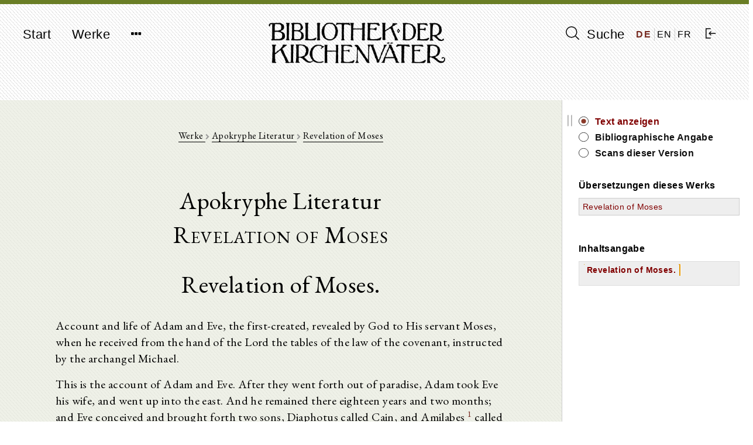

--- FILE ---
content_type: text/html; charset=UTF-8
request_url: https://bkv.unifr.ch/de/works/x-91/versions/revelation-of-moses/divisions/1
body_size: 18264
content:
<!doctype html>
<html lang="de">
    <head>
        <meta charset="utf-8">
<meta http-equiv="X-UA-Compatible" content="IE=edge">
<meta name="viewport" content="width=device-width, initial-scale=1">

<!-- CSRF Token -->
<meta name="csrf-token" content="GLvlB1LlvAwY9BWSe7okrKrDmTHCachodMrRGWL8">

<title>Bibliothek der Kirchenväter</title>

<!-- Styles -->
<link href="/css/frontend.css?id=7351133de361f87da3df" rel="stylesheet">

<!-- Fathom Analytics -->
<script src="https://cdn.usefathom.com/script.js" data-site="JPUEYKSP" defer></script>        <script>
    window.translations = 
        {"auth":{"failed":"These credentials do not match our records.","throttle":"Too many login attempts. Please try again in :seconds seconds."},"messages":{"label.user.name":"Name","label.user.email":"E-mail Address","label.user.password":"Password","label.user.password_confirmation":"Confirm Password","label.author.slug":"Slug","label.author.short_name_de":"Short name (de)","label.author.short_name_en":"Short name (en)","label.author.short_name_fr":"Short name (fr)","label.author.long_name_de":"Long name (de)","label.author.long_name_en":"Long name (en)","label.author.long_name_fr":"Long name (fr)","label.author.biographical_data":"Biographical data","label.author.description":"Description","label.author.manage_works_link":"Works","label.work.slug":"Slug","label.work.identifier":"Identifier","label.work.title_de":"Title (de)","label.work.title_en":"Title (en)","label.work.title_fr":"Title (fr)","label.work.date_de":"Date (de)","label.work.date_en":"Date (en)","label.work.date_fr":"Date (fr)","label.work.not_before":"Not Before","label.work.not_after":"Not After","label.work.manage_versions_link":"Versions","label.version.slug":"Slug","label.version.identifier":"Identifier","label.version.author":"Author","label.version.work":"Belongs to Work(s)","label.version.title":"Title","label.version.version_type":"Type of Version","label.version.version_type_translated":"Type of Version","label.version.date":"Date","label.version.bibliographic_reference":"Bibliographic Reference","label.version.short_reference":"Short Reference","label.version.collaborators":"Collaborators","label.version.language":"Language","label.version.language_id":"Language","label.version.language_name":"Language","label.version.manage_divisions_link":"Divisions","label.related_file.related_files":"Upload Related Files","label.related_file.filename":"File name","label.related_file.size":"Size","label.related_file.type":"File type","label.related_file.uploaded_at":"Uploaded at","label.scan.scans":"Upload Scans","label.scan.filename":"File name","label.scan.thumbnail_uri":"Thumbnail","label.scan.size":"Size","label.scan.type":"File type","label.scan.uploaded_at":"Uploaded at","label.division.markdown_file":"","label.language.name":"Name","label.language.iso_code":"ISO code","label.tag.name_de":"Tag Name (de)","label.tag.name_en":"Tag Name (en)","label.tag.name_fr":"Tag Name (fr)","found_in.short_name":"Short name of author","found_in.long_name":"Long name of author","found_in.biographical_data":"Biographical data of author","found_in.description":"Description of author","found_in.works.identifier":"Identifier of work","found_in.works.title":"Title of work","found_in.works.date":"Date of work","found_in.tags.name":"Tag for author","found_in.works.tags.name":"Tag for work","found_in.works.versions.title":"Title of version","found_in.works.versions.version_type":"Type of version","found_in.works.versions.date":"Date of version","found_in.works.versions.bibliographical_reference":"Bibliographical reference of version","found_in.works.versions.short_reference":"Short reference of version","found_in.works.versions.collaborators":"Collaborators of version","found_in.works.versions.divisions.division_content":"Text of version","search.search_label":"Suche","search.reset_form":"L\u00f6schen","search.enter_search_term":"Suchbegriff eingeben","search.filter_search_results_label":"Resultate filtern","search.filter_search_tooltip":"Es werden nur Werke angezeigt, welche alle ausgew\u00e4hlten Schlagw\u00f6rter enthalten.","search.reset_filters":"Filter zur\u00fccksetzen","search.sort_by":"Sortieren nach","search.no_results":"Keine Resultate gefunden.","search.chapters":"Abschnitt|Abschnitte","search.results_found":"Resultat|Resultate","search.show_more":"Mehr anzeigen","search.show_less":"Weniger anzeigen","search.help_modal.title":"Anleitung zur Suche","search.help_modal.body":"\n        <p class=\"mt-4\">\n            Suchbegriffe k\u00f6nnen mit den Schl\u00fcsselw\u00f6rtern <strong>AND<\/strong>, <strong>OR<\/strong> und <strong>NOT<\/strong> kombiniert werden. Beispiele:\n        <\/p>\n        <ul>\n            <li>\n                Suche nach: <strong>Augustinus OR Confessiones<\/strong>: findet alle Texte, in denen entweder <em>Augustinus<\/em> oder <em>Confessiones<\/em> vorkommt\n            <\/li>\n            <li>\n                Suche nach: <strong>Augustinus AND Confessiones<\/strong>: findet alle Texte, in denen sowohl <em>Augustinus<\/em> und <em>Confessiones<\/em> vorkommt\n            <\/li>\n            <li>\n                Suche nach: <strong>Augustinus NOT Confessiones<\/strong>: findet alle Texte, in denen zwar <em>Augustinus<\/em>, aber nicht <em>Confessiones<\/em> vorkommt\n            <\/li>\n        <\/ul>\n\n        <p class=\"mt-4\">\n            Suchtext in Anf\u00fchrungszeichen findet Text in der eingegebenen Reihenfolge der Suchw\u00f6rter. Beispiel:\n        <\/p>\n        <ul>\n            <li>\n                Suche nach: <strong>Summe der Theologie<\/strong>: findet alle Texte, in denen <em>Summe<\/em> oder <em>Theologie<\/em> vorkommt\n            <\/li>\n            <li>\n                Suche nach: <strong>\"Summe der Theologie\"<\/strong>: findet nur Texte, in denen <em>Summe der Theologie<\/em> exakt so vorkommt\n            <\/li>\n        <\/ul>\n    ","search.help_modal.secondary_button":"Schliessen","search.search_in.all_metadata":"Alle Metadaten","search.search_in.author_names":"Autorennamen","search.search_in.work_titles":"Werktitel","search.search_in.text_content":"Textinhalte","search.sort_by.text_title":"Texttitel","search.sort_by.author_name":"Autorenname","search.sort_by.work_title":"Werktitel","search.sort_by.date_of_work":"Datum des Werk","search.no_author":"Kein Autor","filter.all":"Alle","filter.author_name_de":"Autor","filter.author_tags_de":"Schlagw\u00f6rter Autoren","filter.work_title_de":"Werktitel","filter.work_date_de":"Datum des Werks","filter.work_languages":"Sprache des Werks","filter.work_tags_de":"Schlagw\u00f6rter Werke","filter.version_type":"Art des Textes","filter.version_date":"Datum des Textes","filter.version_language":"Sprache des Textes","filter.reset_all_filters":"Alle Filter zur\u00fccksetzen","commentary":"Kommentar","edition":"Edition","translation":"\u00dcbersetzung","deu":"Deutsch","eng":"Englisch","fra":"Franz\u00f6sisch","grc":"Griechisch","ita":"Italienisch","cop":"Koptisch","lat":"Lateinisch","facet_value.Alle":"Alle","facet_value.commentary":"Kommentar","facet_value.edition":"Edition","facet_value.translation":"\u00dcbersetzung","facet_value.deu":"Deutsch","facet_value.eng":"Englisch","facet_value.fra":"Franz\u00f6sisch","facet_value.grc":"Griechisch","facet_value.ita":"Italienisch","facet_value.cop":"Koptisch","facet_value.lat":"Lateinisch","works.works":"Werke","works.no_works_for_author":"Keine Werke f\u00fcr diesen Autor.","works.edit_work":"Werk bearbeiten","works.identifier":"Schl\u00fcssel","works.date":"Datum","works.versions":"Texte","version.bibliographic_reference":"Bibliographische Angabe","version.collaborators":"Mitarbeiter","version.text":"Text","version.contents":"Inhaltsangabe","version.show_text":"Text anzeigen","version.show_scans":"Scans des Textes","version.edit_version":"Version bearbeiten","version.other_works":"Andere Werke","version.editions":"Editionen dieses Werks","version.translations":"\u00dcbersetzungen dieses Werks","version.commentaries":"Kommentare zu diesem Werk","scans.all_scans":"Alle Scans","scans.index":"Index","scans.first_scan":"Erster Scan","scans.last_scan":"Letzter Scan","scans.next_scan":"Zur\u00fcck","scans.previous_scan":"Weiter","scans.no_scans_for_version":"Es gibt keine Scans zu diesem Text.","collapse_all":"Alle zuklappen","expand_all":"Alle aufklappen","divisions.previous_division":"Vorheriger Abschnitt","divisions.next_division":"N\u00e4chster Abschnitt","divisions.print":"Drucken","divisions.report_error":"Fehler melden","divisions.edit_division":"Abschnitt bearbeiten","divisions.about_division":"\u00dcber diese Version","divisions.bibliographic_reference_and_contents":"Bibliographische Angabe und Inhaltsverzeichnis","divisions.version_scans":"Scans dieser Version","divisions.other_versions":"Andere Versionen dieses Werks","divisions.compare":"vergleichen","divisions.hide":"ausblenden","divisions.left_version":"Text links","divisions.right_version":"Text rechts","navigation.start":"Start","navigation.works":"Werke","navigation.search":"Suche","navigation.logout":"Ausloggen","navigation.about.introduction":"Einf\u00fchrung","navigation.about.guide":"Anleitung","navigation.about.collaborate":"Mitarbeit","navigation.about.credits":"Sponsoren \/ Mitarbeiter","navigation.about.copyrights":"Copyrights","navigation.about.contact":"Kontakt","navigation.about.imprint":"Impressum","navigation.about.privacy":"Datenschutzerkl\u00e4rung","footer.faculty_and_institute":"Theologische Fakult\u00e4t, Patristik und Geschichte der alten Kirche"},"pagination":{"previous":"&laquo; Zur\u00fcck","next":"Weiter &raquo;"},"passwords":{"password":"Passwords must be at least six characters and match the confirmation.","reset":"Your password has been reset!","sent":"We have e-mailed your password reset link!","token":"This password reset token is invalid.","user":"We can't find a user with that e-mail address."},"validation":{"accepted":"The :attribute must be accepted.","active_url":"The :attribute is not a valid URL.","after":"The :attribute must be a date after :date.","after_or_equal":"The :attribute must be a date after or equal to :date.","alpha":"The :attribute may only contain letters.","alpha_dash":"The :attribute may only contain letters, numbers, and dashes.","alpha_num":"The :attribute may only contain letters and numbers.","array":"The :attribute must be an array.","before":"The :attribute must be a date before :date.","before_or_equal":"The :attribute must be a date before or equal to :date.","between":{"numeric":"The :attribute must be between :min and :max.","file":"The :attribute must be between :min and :max kilobytes.","string":"The :attribute must be between :min and :max characters.","array":"The :attribute must have between :min and :max items."},"boolean":"The :attribute field must be true or false.","confirmed":"The :attribute confirmation does not match.","date":"The :attribute is not a valid date.","date_format":"The :attribute does not match the format :format.","different":"The :attribute and :other must be different.","digits":"The :attribute must be :digits digits.","digits_between":"The :attribute must be between :min and :max digits.","dimensions":"The :attribute has invalid image dimensions.","distinct":"The :attribute field has a duplicate value.","email":"The :attribute must be a valid email address.","exists":"The selected :attribute is invalid.","file":"The :attribute must be a file.","filled":"The :attribute field must have a value.","image":"The :attribute must be an image.","in":"The selected :attribute is invalid.","in_array":"The :attribute field does not exist in :other.","integer":"The :attribute must be an integer.","ip":"The :attribute must be a valid IP address.","ipv4":"The :attribute must be a valid IPv4 address.","ipv6":"The :attribute must be a valid IPv6 address.","json":"The :attribute must be a valid JSON string.","max":{"numeric":"The :attribute may not be greater than :max.","file":"The :attribute may not be greater than :max kilobytes.","string":"The :attribute may not be greater than :max characters.","array":"The :attribute may not have more than :max items."},"mimes":"The :attribute must be a file of type: :values.","mimetypes":"The :attribute must be a file of type: :values.","min":{"numeric":"The :attribute must be at least :min.","file":"The :attribute must be at least :min kilobytes.","string":"The :attribute must be at least :min characters.","array":"The :attribute must have at least :min items."},"not_in":"The selected :attribute is invalid.","numeric":"The :attribute must be a number.","present":"The :attribute field must be present.","regex":"The :attribute format is invalid.","required":"The :attribute field is required.","required_if":"The :attribute field is required when :other is :value.","required_unless":"The :attribute field is required unless :other is in :values.","required_with":"The :attribute field is required when :values is present.","required_with_all":"The :attribute field is required when :values is present.","required_without":"The :attribute field is required when :values is not present.","required_without_all":"The :attribute field is required when none of :values are present.","same":"The :attribute and :other must match.","size":{"numeric":"The :attribute must be :size.","file":"The :attribute must be :size kilobytes.","string":"The :attribute must be :size characters.","array":"The :attribute must contain :size items."},"string":"The :attribute must be a string.","timezone":"The :attribute must be a valid zone.","unique":"The :attribute has already been taken.","uploaded":"The :attribute failed to upload.","url":"The :attribute format is invalid.","strong_password":"The password must contain at least one uppercase character, one lowercase character, one number and one special character.","markdown_structure":"The uploaded markdown file does not conform to the same structure as previously uploaded versions. Please make any necessary structural changes to the markdown file before re-uploading.","attributes":[]}};
</script>
    </head>

    <body class="">
        <div id="app" class="d-flex flex-column full-height">
            <header>
                <nav class="navbar navbar-expand-md navbar-light bg-light">
  <div class="container d-flex justify-content align-items-start">
    <button class="navbar-toggler" type="button" data-toggle="collapse" data-target="#navbarNavDropdown" aria-controls="navbarNavDropdown" aria-expanded="false" aria-label="Toggle navigation">
      <span class="navbar-toggler-icon"></span>
    </button>

    <div class="collapse navbar-collapse" id="navbarNavDropdown">
      <ul class="navbar-nav">
        <li class="nav-item">
          <a class="nav-link" href="https://bkv.unifr.ch">Start</a>
        </li>
        <li class="nav-item">
          <a class="nav-link" href="https://bkv.unifr.ch/works">
            Werke
          </a>
        </li>
        <li class="nav-item dropdown no">
          <a class="nav-link" href="#" id="navbarDropdownMenuLink" data-toggle="dropdown" aria-haspopup="true" aria-expanded="false">
            <i class="fa fa-ellipsis-h"></i>
          </a>
          <div class="dropdown-menu drop" aria-labelledby="navbarDropdownMenuLink">
            <a class="dropdown-item" href="https://bkv.unifr.ch/about/introduction">
              Einführung
            </a>
            <a class="dropdown-item" href="https://bkv.unifr.ch/about/guide">
              Anleitung
            </a>
            <a class="dropdown-item" href="https://bkv.unifr.ch/about/collaborate">
              Mitarbeit
            </a>
            <a class="dropdown-item" href="https://bkv.unifr.ch/about/credits">
              Sponsoren / Mitarbeiter
            </a>
            <a class="dropdown-item" href="https://bkv.unifr.ch/about/copyrights">
              Copyrights
            </a>
            <a class="dropdown-item" href="https://bkv.unifr.ch/about/contact">
              Kontakt
            </a>
            <a class="dropdown-item" href="https://bkv.unifr.ch/about/imprint">
              Impressum
            </a>
          </div>
        </li>
      </ul>
    </div>

    <div class="navbar-app-name d-none d-lg-inline">
      <a href="https://bkv.unifr.ch">
        <img src="/img/logo.png" alt="Bibliothek der Kirchenväter">
      </a>
    </div>

    <div class="d-flex align-items-center" id="navigation-right">
      <div class="nav-item">
        <a class="nav-link" href="https://bkv.unifr.ch/search">
          <i class="ico-search" aria-hidden="true"></i> Suche
        </a>
      </div>
      
      <div class="d-flex justify-content-around align-items-center" id="language-switcher">
                  <a href="/de/works/x-91/versions/revelation-of-moses/divisions/1" class="active">
            DE
          </a>
                  <a href="/en/works/x-91/versions/revelation-of-moses/divisions/1" class="">
            EN
          </a>
                  <a href="/fr/works/x-91/versions/revelation-of-moses/divisions/1" class="">
            FR
          </a>
              </div>

              <div class="nav-item">
          <a class="nav-link" href="https://bkv.unifr.ch/auth/login">
            <i class="ico-login" aria-hidden="true"></i>
          </a>
        </div>
          </div>
  </div>
</nav>
            </header>

            <main class="container mt-4 mb-5">
                

<content-with-sidebar>
	<div slot="content-left">
		<div class="col-md-10 offset-md-1 division-view-container print-full-width">
			<div class="d-flex flex-column align-items-center detail-view-header">
				<div class="detail-view-breadcrumb-header">
					<a href="https://bkv.unifr.ch/works">
						Werke
					</a>
					
					<i class="fa fa-chevron-right"></i>
					
											<a href="https://bkv.unifr.ch/works?authorName=Apokryphe+Literatur">
							Apokryphe Literatur 
						</a>
						
						<i class="fa fa-chevron-right"></i>
										
					<a href="https://bkv.unifr.ch/works/x-91">
						Revelation of Moses
					</a>

									</div>

																						<div class="author-info-header">
								Apokryphe Literatur 
							</div>
													
					<div class="version-info-header">
						Revelation of Moses
					</div>
		
											
																</div>
		
			<div class="">
				<h1>Revelation of Moses.</h1>
<p>Account and life of Adam and Eve, the first-created, revealed by God to His servant Moses, when he received from the hand of the Lord the tables of the law of the covenant, instructed by the archangel Michael.</p>
<p>This is the account of Adam and Eve. After they went forth out of paradise, Adam took Eve his wife, and went up into the east. And he remained there eighteen years and two months; and Eve conceived and brought forth two sons, Diaphotus called Cain, and Amilabes <sup id="fnref1:2455"><a href="#fn:2455" class="footnote-ref">1</a></sup> called Abel.</p>
<p>And after this, Adam and Eve were with one another; and when they lay down, Eve said to Adam her lord: My lord, I have seen in a dream this night the blood of my son Amilabes, who is called Abel, thrown into the mouth of Cain his brother, and he drank it without pity. And he entreated him to grant him a little of it, but he did not listen to him, but drank it all up; and it did not remain in his belly, but came forth out of his mouth. And Adam said to Eve: Let us arise, and go and see what has happened to them, lest perchance the enemy should be in any way warring against them.</p>
<p>And having both gone, they found Abel killed by the hand of Cain his brother. And God says to the archangel Michael: Say to Adam, Do not relate the mystery which thou knowest to thy son Cain, for he is a son of wrath. But grieve thyself not; for I will give thee instead of him another son, who shall show thee all things, as many as thou shalt do to him; but do thou tell him nothing. This God said to His angel; and Adam kept the word in his heart, and with him Eve also, having grief about Abel their son.</p>
<p>And after this, Adam knew his wife Eve, and she conceived and brought forth Seth. And Adam says to Eve: Behold, we have brought forth a son instead of Abel whom Cain slew; let us give glory and sacrifice to God.</p>
<p>And Adam had <sup id="fnref1:2456"><a href="#fn:2456" class="footnote-ref">2</a></sup> thirty sons and thirty daughters. <sup id="fnref1:2457"><a href="#fn:2457" class="footnote-ref">3</a></sup> And he fell into disease, and cried with a loud voice, and said: Let all my sons come to me, that I may see them before I die. And they were all brought together, for the earth was inhabited in three parts; and they all came to the door of the house into which he had entered to pray to God. And his son Seth said: Father Adam, what is thy disease? And he says: My children, great trouble has hold of me. And they say: What is the trouble and disease? And Seth answered and said to him: Is it that thou rememberest the fruits of paradise of which thou didst eat, and grievest thyself because of the desire of them? If it is so, tell me, and I will go and bring thee fruit from paradise. For I will put dung upon my head, and weep and pray, and the Lord will hearken to me, and send his angel; and I shall bring it to thee, <sup id="fnref1:2458"><a href="#fn:2458" class="footnote-ref">4</a></sup> that thy trouble may cease from thee. Adam says to him: No, my son Seth; but I have disease and trouble. Seth says to him: And how have they come upon thee? Adam said to him: When God made us, me and your mother, for whose sake also I die, He gave us every plant in paradise; but about one he commanded us not to eat of it, because on account of it we should die. And the hour was at hand for the angels who guarded your mother to go up and worship the Lord; and the enemy gave to her, and she ate of the tree, knowing that I was not near her, nor the holy angels; then she gave me also to eat. And when we had both eaten, God was angry with us. And the Lord, coming into paradise, set His throne, and called with a dreadful voice, saying, Adam, where art thou? and why art thou hidden from my face? shall the house be hidden from him that built it? And He says, Since thou hast forsaken my covenant, I have brought upon thy body seventy strokes. <sup id="fnref1:2459"><a href="#fn:2459" class="footnote-ref">5</a></sup> The trouble of the first stroke is the injury of the eyes; the trouble of the second stroke, of the hearing; and so in succession, all the strokes shall overtake thee.</p>
<p>And Adam thus speaking to his sons, groaned out loud, and said: What shall I do? I am in great grief. And Eve also wept, saying: My lord Adam, arise, give me the half of thy disease, and let me bear it, because through me this has happened to thee; through me thou art in distresses and troubles. And Adam said to Eve: Arise, and go with our son Seth near paradise, and put earth upon your heads, and weep, beseeching the Lord that He may have compassion upon me, and send His angel to paradise, and give me of the tree in which flows the oil out of it, and that thou mayest bring it to me; and I shall anoint myself, and have rest, and show thee the manner in which we were deceived at first.</p>
<p>And Seth and Eve went into the regions of paradise. And as they were going along, Eve saw her son, and a wild beast fighting with him. And Eye wept, saying: Woe's me, woe's me; for if I come to the day of the resurrection, all who have sinned will curse me, saying, Eve did not keep the commandment of God. And Eve cried out to the wild beast, saying: O thou evil wild beast, wilt thou not be afraid to fight with the image of God? How has thy mouth been opened? how have thy teeth been strengthened? how hast thou not been mindful of thy subjection, that thou wast formerly subject to the image of God? Then the wild beast cried out, saying: O Eve, not against us thy upbraiding nor thy weeping, but against thyself, since the beginning of the wild beasts was from thee. How was thy mouth opened to eat of the tree about which God had commanded thee not to eat of it? For this reason also our nature has been changed. Now, therefore, thou shalt not be able to bear up, if I begin to reproach thee. And Seth says to the wild beast: Shut thy mouth and be silent, and stand off from the image of God till the day of judgment. Then the wild beast says to Seth: Behold, I stand off, Seth, from the image of God. Then the wild beast fled, and left him wounded, and went to his covert.</p>
<p>And Seth went with his mother Eve near paradise: and they wept there, beseeching God to send His angel, to give <sup id="fnref1:2460"><a href="#fn:2460" class="footnote-ref">6</a></sup> them the oil of compassion. And God sent to them the archangel Michael, and he said to them these words: Seth, man of God, do not weary thyself praying in this supplication about the tree in which flows the oil to anoint thy father Adam; for it will not happen to thee now, but at the last times. Then shall arise all flesh from Adam even to that great day, as many as shall be a holy people; then shall be given to them all the delight of paradise, and God shall be in the midst of them; and there shall not any more be sinners before Him, because the wicked heart shall be taken from them, and there shall be given to them a heart made to understand what is good, and to worship God only. Do thou again go to thy father, since the measure of his life has been fulfilled, equal to <sup id="fnref1:2461"><a href="#fn:2461" class="footnote-ref">7</a></sup> three days. And when his soul goes out, thou wilt behold its dreadful passage.</p>
<p>And the angel, having said this, went away from them. And Seth and Eve came to the tent where Adam was lying. And Adam says to Eve: Why didst thou work mischief against us, and bring upon us great wrath, which is death, holding sway over all our race? And he says to her: Call all our children, and our children's children, and relate to them the manner of our transgression.</p>
<p>Then Eve says to them: Listen, all my children, and my children's children, and I shall relate to you how our enemy deceived us. It came to pass, while we were keeping paradise, that we kept each the portion allotted to him by God. And I was keeping in my lot the south and west. And the devil went into the lot of Adam where were the male wild beasts; since God parted to us the wild beasts, and had given all the males to your father, and all the females He gave to me, and each of us watched his own. And the devil spoke to the serpent, saying, Arise, come to me, and I shall tell you a thing in which thou mayst be of service. Then the serpent came to him, and the devil says to him, I hear that thou art more sagacious than all the wild beasts, and I have come to make thy acquaintance; <sup id="fnref1:2462"><a href="#fn:2462" class="footnote-ref">8</a></sup> and I have found thee greater than all the wild beasts, and they associate with thee; notwithstanding, thou doest reverence to one far inferior. Why eatest thou of the tares <sup id="fnref1:2463"><a href="#fn:2463" class="footnote-ref">9</a></sup> of Adam and his wife, and not of the fruit of paradise? Arise and come hither, and we shall make him be cast out of paradise through his wife, as we also were cast out through him. The serpent says to him, I am afraid lest the Lord be angry with me. The devil says to him, Be not afraid; only become my instrument, and I will speak through thy mouth a word by which thou shalt be able to deceive him. Then straightway he hung by the walls of paradise about the hour when the angels of God went up to worship. Then Satan came in the form of an angel, and praised God as did the angels; and looking out from the wall, I saw him like an angel. And says he to me, Art thou Eve? And I said to him, I am. And says he to me, What doest thou in paradise? And I said to him, God has set us to keep it, and to eat of it. The devil answered me through the mouth of the serpent, Ye do well, but you do not eat of every plant. And I say to him, Yes, of every plant we eat, but one only which is in the midst of paradise, about which God has commanded us not to eat of it, since you will die the death. Then says the serpent to me, As God liveth, I am grieved for you, because you are like cattle. For I do not wish you to be ignorant of this; but rise, come hither, listen to me, and eat, and perceive the value of the tree, as He told us. But I said to him, I am afraid lest God be angry with me. And he says to me, Be not afraid; for as soon as thou eatest, thine eyes shall be opened, and ye shall be as gods in knowing what is good and what is evil. And God, knowing this, that ye shall be like Him, has had a grudge against you, and said, Ye shall not eat of it. But do thou observe the plant, and thou shalt see great glory about it. And I observed the plant, and saw great glory about it. And I said to him, It is beautiful to the eyes to perceive; and I was afraid to take of the fruit. And he says to me, Come, I will give to thee: follow me. And I opened to him, and he came inside into paradise, and went through it before me. And having walked a little, he turned, and says to me, I have changed my mind, and will not give thee to eat. And this he said, wishing at last to entice and destroy me. And he says to me, Swear to me that thou wilt give also to thy husband. And I said to him, I know not by what oath I shall swear to thee; but what I know I say to thee, By the throne of the Lord, and the cherubim, and the tree of life, I will give also to my husband to eat. And when he had taken the oath from me, then he went and ascended upon it. And he put upon the fruit which he gave me to eat the poison of his wickedness, that is, of his desire; for desire is the head <sup id="fnref1:2464"><a href="#fn:2464" class="footnote-ref">10</a></sup> of all sin. And I bent down the branch to the ground, and took of the fruit, and ate. And in that very hour mine eyes were opened. and I knew that I was stripped <sup id="fnref1:2465"><a href="#fn:2465" class="footnote-ref">11</a></sup> of the righteousness with which I had been clothed; and I wept, saying, What is this thou hast done to me, because I have been deprived of the glory with which I was clothed? And I wept too about the oath. And he came down out of the tree, and went out of sight. And I sought leaves in my portion, <sup id="fnref1:2466"><a href="#fn:2466" class="footnote-ref">12</a></sup> that I might cover my shame; and I did not find them from the plants of paradise, since, at the time that I ate, the leaves of all the plants in my portion fell, except of the fig alone. And having taken leaves off it, I made myself a girdle, and it is from those plants of which I ate. And I cried out with a loud voice, saying, Adam, Adam, where art thou? Arise, come to me, and I shall show thee a great mystery. And when your father came, I said to him words of wickedness, which brought us down from great glory. For as soon as he came I opened my mouth, and the devil spoke; and I began to advise him, saying, Come hither, my lord Adam, listen to me, and eat of the fruit of the tree of which God said to us not to eat of it, and thou shalt be as God. And your father answered and said, I am afraid lest God be angry with me. And I said to him, Be not afraid, for as soon as thou shalt eat thou shalt know good and evil. And then I quickly persuaded him, and he ate; and his eyes were opened, and he was aware, he also, of his nakedness. And he says to me, O wicked woman, why hast thou wrought mischief in us? Thou hast alienated me from the glory of God. And that same hour we heard the archangel Michael sounding his trumpet, calling the angels, saying, Thus saith the Lord, Come with me to paradise, and hear the word in which I judge Adam. And when we heard the archangel sounding, we said, Behold, God is coming into paradise to judge us. And we were afraid, and hid ourselves. And God came up into paradise, riding upon a chariot of cherubim, and the angels praising Him. When God came into paradise, the plants both of Adam's lot and of my lot bloomed, and all lifted themselves up; and the throne of God was made ready where the tree of life was. And God called Adam, saying, Adam, where art thou hidden, thinking that I shall not find thee? Shall the house be hidden from him that built it? Then your father answered and said, Not, Lord, did we hide ourselves as thinking that we should not be found by Thee; but I am afraid, because I am naked, and stand in awe of Thy power, O Lord. God says to him, Who hath shown thee that thou art naked, unless it be that thou hast forsaken my commandment which I gave thee to keep it? Then Adam remembered the word which I spake to him when I wished to deceive him, I will put thee out of danger from God. And he turned and said to me, Why hast thou done this? And I also remembered the word of the serpent, and said, The serpent deceived me. God says to Adam, Since thou hast disobeyed my commandment, and obeyed thy wife, cursed is the ground in thy labours. For whenever thou labourest it, and it will not give its strength, thorns and thistles shall it raise for thee; and in the sweat of thy face shalt thou eat thy bread. And thou shalt be in distresses of many kinds. Thou shalt weary thyself, and rest not; thou shalt be afflicted by bitterness, and shall not taste of sweetness; thou shalt be afflicted by heat, and oppressed by cold; and thou shalt toil much, and not grow rich; and thou shalt make haste, <sup id="fnref1:2467"><a href="#fn:2467" class="footnote-ref">13</a></sup> and not attain thine end; and the wild beasts, of which thou wast lord, shall rise up against thee in rebellion, because thou hast not kept my commandment. And having turned to me, the Lord says to me, Since thou hast obeyed the serpent, and disobeyed my commandment, thou shalt be in distresses <sup id="fnref1:2468"><a href="#fn:2468" class="footnote-ref">14</a></sup> and unbearable pains; thou shalt bring forth children with great tremblings; and in one hour shalt thou come to bring them forth, <sup id="fnref1:2469"><a href="#fn:2469" class="footnote-ref">15</a></sup> and lose thy life in consequence of thy great straits and pangs. And thou shalt confess, and say, Lord, Lord, save me; and I shall not return to the sin of the flesh. And on this account in thine own words I shall judge thee, on account of the enmity which the enemy hath put in thee; and thou shalt turn again to thy husband, and he shall be thy lord. <sup id="fnref1:2470"><a href="#fn:2470" class="footnote-ref">16</a></sup> And after speaking thus to me, He spoke to the serpent in great wrath, saying to him, Since thou hast done this, and hast become an ungracious instrument until thou shouldst deceive those that were remiss in heart, cursed art thou of all the beasts. Thou shalt be deprived of the food which thou eatest; and dust shalt thou eat all the days of thy life; upon thy breast and belly shalt thou go, and thou shalt be deprived both of thy hands and feet; there shall not be granted thee ear, nor wing, nor one limb of all which those have whom thou hast enticed by thy wickedness, and hast caused them to be cast out of paradise. And I shall put enmity between thee and between his seed. He shall lie in wait for <sup id="fnref1:2471"><a href="#fn:2471" class="footnote-ref">17</a></sup> thy head, and thou for his heel, until the day of judgment. And having thus said, He commands His angels that we be cast out of paradise. And as we were being driven along, and were lamenting, your father Adam entreated the angels, saying, Allow me a little, that I may entreat God, and that He may have compassion upon me, and pity me, for I only have sinned. And they stopped driving him. And Adam cried out with weeping, saying, Pardon me, Lord, what I have done. Then says the Lord to His angels, Why have you stopped driving Adam out of paradise? It is not that the sin is mine, or that I have judged ill? Then the angels, falling to the ground, worshipped the Lord, saying, Just art Thou, Lord, and judgest what is right. And turning to Adam, the Lord said, I will not permit thee henceforth to be in paradise. And Adam answered and said, Lord, give me of the tree of life, that I may eat before I am cast out. Then the Lord said to Adam, Thou shalt not now take of it, for it has been assigned to the cherubim and the flaming sword, which turneth to guard it on account of thee, that thou mayst not taste of it and be free from death for ever, but that thou mayst have the war which the enemy has set in thee. But when thou art gone out of paradise, if thou shalt keep thyself from all evil, as being destined to die, I will again raise thee up when the resurrection comes, and then there shall be given thee of the tree of life, and thou shalt be free from death for ever. And having thus said, the Lord commanded us to be cast out of paradise. And your father wept before the angels over against paradise. And the angels say to him, What dost thou wish that we should do for thee, Adam? And your father answered and said to the angels, Behold, you cast me out. I beseech you, allow me to take sweet odours out of paradise, in order that, after I go out, I may offer sacrifice to God, that God may listen to me. And the angels, advancing, said to God, Jael, eternal King, order to be given to Adam sacrifices <sup id="fnref1:2472"><a href="#fn:2472" class="footnote-ref">18</a></sup> of sweet odour out of paradise. And God ordered Adam to go, that he might take perfumes of sweet odour out of paradise for his food. And the angels let him go, and he gathered both kinds--saffron and spikenard, and calamus <sup id="fnref1:2473"><a href="#fn:2473" class="footnote-ref">19</a></sup> and cinnamon, and other seeds for his food; and having taken them, he went forth out of paradise. And we came to the earth. <sup id="fnref1:2474"><a href="#fn:2474" class="footnote-ref">20</a></sup></p>
<p>Now, then, my children, I have shown you the manner in which we were deceived. But do ye watch over yourselves, so as not to forsake what is good.</p>
<p>And when she had thus spoken in the midst of her sons, and Adam was lying in his disease, and he had one other day before going out of the body, Eve says to Adam: Why is it that thou diest, and I live? or how long time have I to spend after thou diest? tell me. Then says Adam to Eve: Do not trouble thyself about matters; for thou wilt not be long after me, but we shall both die alike, and thou wilt be laid into my place. <sup id="fnref1:2475"><a href="#fn:2475" class="footnote-ref">21</a></sup> And when I am dead you will leave <sup id="fnref1:2476"><a href="#fn:2476" class="footnote-ref">22</a></sup> me, and let no one touch me, until the angel of the Lord shall say something about me; for God will not forget me, but will seek His own vessel which He fashioned. Arise, rather, pray to God until I restore my spirit into the hands of Him who has given it; because we know not how we shall meet Him who made us, whether He shall be angry with us, or turn and have mercy upon us. Then arose Eve, and went outside; and falling to the ground, she said: I have sinned, O God; I have sinned, O Father of all; I have sinned to Thee, I have sinned against Thy chosen angels, I have sinned against the cherubim, I have sinned against Thine unshaken throne; I have sinned, O Lord, I have sinned much, I have sinned before Thee, and every sin <sup id="fnref1:2477"><a href="#fn:2477" class="footnote-ref">23</a></sup> through me has come upon the creation. And while Eve was still praying, being on her knees, behold, there came to her the angel of humanity, and raised her up, saying: Arise, Eve, from thy repentance; for, behold, Adam thy husband has gone forth from his body; arise and see his spirit carried up to Him that made <sup id="fnref1:2478"><a href="#fn:2478" class="footnote-ref">24</a></sup> it, to meet Him.</p>
<p>And Eve arose, and covered her face with her hand; and the angel says to her: Raise thyself from the things of earth. And Eve gazed up into heaven, and she saw a chariot of light going along under four shining eagles--and it was not possible for any one born of woman <sup id="fnref1:2479"><a href="#fn:2479" class="footnote-ref">25</a></sup> to tell the glory of them, or to see the face of them--and angels going before the chariot. And when they came to the place where your father Adam was lying, the chariot stood still, and the seraphim between your father and the chariot. And I saw golden censers, and three vials; and, behold, all the angels with incense, and the censers, and the vials, came to the altar, and blew them up, and the smoke of the incense covered the firmaments. And the angels fell down and worshipped God, crying out and saying: Holy Jael, forgive; for he is Thine image, and the work of Thine holy hands.</p>
<p>And again, I Eve saw two great and awful mysteries standing before God. And I wept for fear, and cried out to my son Seth, saying: Arise, Seth, from the body of thy father Adam, and come to me, that thou mayst see what the eye of no one hath ever seen; and they are praying for thy father Adam. <sup id="fnref1:2480"><a href="#fn:2480" class="footnote-ref">26</a></sup></p>
<p>Then Seth arose and went to his mother, and said to her: What has befallen thee? and why weepest thou? She says to him: Look up with thine eyes, and see the seven firmaments opened, and see with thine eyes how the body of thy father lies upon its face, and all the holy angels with him, praying for him, and saying: Pardon him, O Father of the universe; for he is Thine image. What then, my child Seth, will this be? and when will he be delivered into the hands of our invisible Father and God? And who are the two dark-faced ones who stand by at the prayer of thy father? And Seth says to his mother: These are the sun and the moon, and they are falling down and praying for my father Adam. Eve says to him: And where is their light, and why have they become black-looking? And Seth says to her: They cannot shine in the presence of the Light of the universe, <sup id="fnref1:2481"><a href="#fn:2481" class="footnote-ref">27</a></sup> and for this reason the light from them has been hidden.</p>
<p>And while Seth was speaking to his mother, the angels lying upon their faces sounded their trumpets, and cried out with an awful voice, saying, Blessed be the glory of the Lord upon what He has made, for He has had compassion upon Adam, the work of His hands. When the angels had sounded this forth, there came one of the six-winged seraphim, and hurried Adam to the Acherusian lake, and washed him in presence of God. And he spent three hours <sup id="fnref1:2482"><a href="#fn:2482" class="footnote-ref">28</a></sup> lying, and thus the Lord of the universe, sitting upon His holy throne, stretched forth His hands, and raised Adam, and delivered him to the archangel Michael, saying to him: Raise him into paradise, even to the third heaven, and let him be there until that great and dreadful day which I am to bring upon the world. And the archangel Michael, having taken Adam, led him away, and anointed him, as God said to him at the pardoning of Adam.</p>
<p>After all these things, therefore, the archangel asked about the funeral rites of the remains; and God commanded that all the angels should come together into His presence, each according to his rank. And all the angels were assembled, some with censers, some with trumpets. And the Lord of Hosts went up, <sup id="fnref1:2483"><a href="#fn:2483" class="footnote-ref">29</a></sup> and the winds drew Him, and cherubim riding upon the winds, and the angels of heaven went before Him; and they came to where the body of Adam was, and took it. And they came to paradise, and all the trees of paradise were moved so that all begotten from Adam hung their heads in sleep at the sweet smell, except Seth, because he had been begotten according to the appointment of God.</p>
<p>The body of Adam, then, was lying on the ground in paradise, and Seth was grieved exceedingly about him. And the Lord God says: Adam, why hast thou done this? If thou hadst kept my commandment, those that brought thee down to this place would not have rejoiced. Nevertheless I say unto thee, that I will turn their joy into grief, but I will turn thy grief into joy; and having turned, I will set thee in thy kingdom, on the throne of him that deceived thee; and he shall be cast into this place, that thou mayst sit upon him. Then shall be condemned, he and those who hear him; and they shall be much grieved, and shall weep, seeing thee sitting upon his glorious throne.</p>
<p>And then He said to the archangel Michael: Go into paradise, into the third heaven, and bring me three cloths of fine linen and silk. And God said to Michael, Gabriel, Uriel, and Raphael: <sup id="fnref1:2484"><a href="#fn:2484" class="footnote-ref">30</a></sup> Cover Adam's body with the cloths, and bring olive oil of sweet odour, and pour upon him. And having thus done, they prepared his body for burial. And the Lord said: Let also the body of Abel be brought. And having brought other cloths, they prepared it also for burial, since it had not been prepared for burial since the day on which his brother Cain slew him. For the wicked Cain, having taken great pains to hide it, had not been able; for the earth did not receive it, saying: I will not receive a body into companionship <sup id="fnref1:2485"><a href="#fn:2485" class="footnote-ref">31</a></sup> until that dust which was taken up and fashioned upon me come to me. And then the angels took it up, and laid it on the rock until his father died. And both were buried, according to the commandment of God, in the regions of paradise, in the place in which God found the dust. <sup id="fnref1:2486"><a href="#fn:2486" class="footnote-ref">32</a></sup> And God sent seven angels into paradise, and they brought many sweet-smelling herbs, and laid them in the earth; and thus they took the two bodies, and buried them in the place which they had dug and built.</p>
<p>And God called Adam, and said: Adam, Adam. And the body answered out of the ground, and said: Here am I, Lord. And the Lord says to him: I said to thee, Dust <sup id="fnref1:2487"><a href="#fn:2487" class="footnote-ref">33</a></sup> thou art, and unto dust thou shalt return. Again I promise thee the resurrection. I will raise thee up in the last day in the resurrection, with every man who is of thy seed.</p>
<p>And after these words God made a three-cornered seal, and sealed the tomb, that no one should do anything to him in the six days, until his rib should return to him. And the beneficent God and the holy angels having laid him in his place, after the six days Eve also died. And while she lived she wept about her falling asleep, because she knew not where her body was to be laid. For when the Lord was present in paradise when they buried Adam, both she and her children fell asleep, except Seth, as I said. And Eve, in the hour of her death, besought that she might be buried where Adam her husband was, saying thus: My Lord, Lord and God of all virtue, do not separate me, Thy servant, from the body of Adam, for of his members Thou madest me; but grant to me, even me, the unworthy and the sinner, to be buried by his body. And as I was along with him in paradise, and not separated from him after the transgression, so also let no one separate us. After having prayed, therefore, she looked up into heaven, and stood up, and said, beating her breast: God of all, receive my spirit. And straightway she gave up her spirit to God.</p>
<p>And when she was dead, the archangel Michael stood beside her; and there came three angels, and took her body, and buried it where the body of Abel was. And the archangel Michael said to Seth: Thus bury every man that dies, until the day of the resurrection. And after having given this law, he said to him: Do not mourn beyond six days. And on the seventh day, rest, and rejoice in it, because in it God and we the angels rejoice in the righteous soul that has departed from earth. Having thus spoken, the archangel Michael went up into heaven, glorifying, and saying the Alleluia: <sup id="fnref1:2488"><a href="#fn:2488" class="footnote-ref">34</a></sup> Holy, holy, holy Lord, to the glory of God the Father, because to Him is due glory, honour, and adoration, with His unbeginning and life-giving Spirit, now and ever, and to ages of ages. Amen.</p>
<div class="footnotes">
<hr />
<ol>
<li id="fn:2455">
<p>There is great variety as to these names in the mss. The true reading was probably diaphutor or diaphuteutes, a planter, and melatas or melobotes, a keeper of sheep.&#160;<a href="#fnref1:2455" rev="footnote" class="footnote-backref">&#8617;</a></p>
</li>
<li id="fn:2456">
<p>Lit., made.&#160;<a href="#fnref1:2456" rev="footnote" class="footnote-backref">&#8617;</a></p>
</li>
<li id="fn:2457">
<p>One ms. adds: And Adam lived 930 years; and when he came to his end he cried, etc.&#160;<a href="#fnref1:2457" rev="footnote" class="footnote-backref">&#8617;</a></p>
</li>
<li id="fn:2458">
<p>One ms. has: and he will bring to me of the tree in which compassion flows, and thy trouble shall cease from thee.&#160;<a href="#fnref1:2458" rev="footnote" class="footnote-backref">&#8617;</a></p>
</li>
<li id="fn:2459">
<p>Or, plagues.&#160;<a href="#fnref1:2459" rev="footnote" class="footnote-backref">&#8617;</a></p>
</li>
<li id="fn:2460">
<p>Lit., and he will give.&#160;<a href="#fnref1:2460" rev="footnote" class="footnote-backref">&#8617;</a></p>
</li>
<li id="fn:2461">
<p>Perhaps for ison we should read eiso, within. Another reading is: for the days of his life have been fulfilled, and he will live from today three days, and he will die.&#160;<a href="#fnref1:2461" rev="footnote" class="footnote-backref">&#8617;</a></p>
</li>
<li id="fn:2462">
<p>C has: I take counsel with thee. [C is a Vienna manuscript of the twelfth century; see p. 358, and Tischendorf, Apocalypses Apocryphae, pp. xi., xii.--R.]&#160;<a href="#fnref1:2462" rev="footnote" class="footnote-backref">&#8617;</a></p>
</li>
<li id="fn:2463">
<p>It seems to be settled that the zizania of the Greeks, the zawÃ¢n of the Arabs, was darnel; but, from the associations connected with the word, it is better to keep the common translation.&#160;<a href="#fnref1:2463" rev="footnote" class="footnote-backref">&#8617;</a></p>
</li>
<li id="fn:2464">
<p>C has, root and origin.&#160;<a href="#fnref1:2464" rev="footnote" class="footnote-backref">&#8617;</a></p>
</li>
<li id="fn:2465">
<p>Lit, naked.&#160;<a href="#fnref1:2465" rev="footnote" class="footnote-backref">&#8617;</a></p>
</li>
<li id="fn:2466">
<p>i.e., of the garden.&#160;<a href="#fnref1:2466" rev="footnote" class="footnote-backref">&#8617;</a></p>
</li>
<li id="fn:2467">
<p>I have read tachunthesei for pachunthesei, thou shalt grow fat.&#160;<a href="#fnref1:2467" rev="footnote" class="footnote-backref">&#8617;</a></p>
</li>
<li id="fn:2468">
<p>The text has mataiois, vain; the true reading is probably kamatois or mochthois.&#160;<a href="#fnref1:2468" rev="footnote" class="footnote-backref">&#8617;</a></p>
</li>
<li id="fn:2469">
<p>Inserted fromms. C.&#160;<a href="#fnref1:2469" rev="footnote" class="footnote-backref">&#8617;</a></p>
</li>
<li id="fn:2470">
<p>ms. B. inserts: And Eve was twelve years old when the demon deceived her, and gave her evil desires. For night and day he ceased not to bear hatred against them, because he himself was formerly in paradise; and therefore he supplanted them, because he could not bear to see them in paradise. [B is a Viennams. of the thirteenth or fourteenth century; see Tischendorf, Apocal. Apocr., p. xi.--R.]&#160;<a href="#fnref1:2470" rev="footnote" class="footnote-backref">&#8617;</a></p>
</li>
<li id="fn:2471">
<p>This is after the version of the LXX., and it is also the interpretation of Gesenius of the Hebrew shÃ»ph, Gen. iii. 15.&#160;<a href="#fnref1:2471" rev="footnote" class="footnote-backref">&#8617;</a></p>
</li>
<li id="fn:2472">
<p>Or, incense.&#160;<a href="#fnref1:2472" rev="footnote" class="footnote-backref">&#8617;</a></p>
</li>
<li id="fn:2473">
<p>This is the &quot;sweet cane&quot; of Isa. xliii. 24; Jer. vi. 20. See also Ex. xxx. 23; Cant. iv. 14; Ezek. xxvii. 19.&#160;<a href="#fnref1:2473" rev="footnote" class="footnote-backref">&#8617;</a></p>
</li>
<li id="fn:2474">
<p>Or, and we were upon the earth.&#160;<a href="#fnref1:2474" rev="footnote" class="footnote-backref">&#8617;</a></p>
</li>
<li id="fn:2475">
<p>Perhaps taphon, tomb, would be better than topon.&#160;<a href="#fnref1:2475" rev="footnote" class="footnote-backref">&#8617;</a></p>
</li>
<li id="fn:2476">
<p>Or, anoint.&#160;<a href="#fnref1:2476" rev="footnote" class="footnote-backref">&#8617;</a></p>
</li>
<li id="fn:2477">
<p>Or, all sin.&#160;<a href="#fnref1:2477" rev="footnote" class="footnote-backref">&#8617;</a></p>
</li>
<li id="fn:2478">
<p>The text has ponesanta, a misprint for poiesanta .&#160;<a href="#fnref1:2478" rev="footnote" class="footnote-backref">&#8617;</a></p>
</li>
<li id="fn:2479">
<p>Lit., of a womb.&#160;<a href="#fnref1:2479" rev="footnote" class="footnote-backref">&#8617;</a></p>
</li>
<li id="fn:2480">
<p>The last clause is not in C.&#160;<a href="#fnref1:2480" rev="footnote" class="footnote-backref">&#8617;</a></p>
</li>
<li id="fn:2481">
<p>ms. A here ends thus: the Father, and the Son, and the Holy Spirit, now and ever, and to ages of ages. Amen. [A is the Venice ms. &quot;of about the thirteenth century;&quot; Tischendorf, Apocal. Apocr., p. xi.--R.]&#160;<a href="#fnref1:2481" rev="footnote" class="footnote-backref">&#8617;</a></p>
</li>
<li id="fn:2482">
<p>The mss. originally had days, and hours is substituted in another hand.&#160;<a href="#fnref1:2482" rev="footnote" class="footnote-backref">&#8617;</a></p>
</li>
<li id="fn:2483">
<p>i.e., mounted His chariot.&#160;<a href="#fnref1:2483" rev="footnote" class="footnote-backref">&#8617;</a></p>
</li>
<li id="fn:2484">
<p>According to a Jewish tradition, these were the four angels who stood round the throne of God.&#160;<a href="#fnref1:2484" rev="footnote" class="footnote-backref">&#8617;</a></p>
</li>
<li id="fn:2485">
<p>Probably the reading should be heteron, another, and not hetairon. Or it may mean: I will not receive a friendly body, i.e., one upon which I have no claims.&#160;<a href="#fnref1:2485" rev="footnote" class="footnote-backref">&#8617;</a></p>
</li>
<li id="fn:2486">
<p>i.e., of which Adam was made.&#160;<a href="#fnref1:2486" rev="footnote" class="footnote-backref">&#8617;</a></p>
</li>
<li id="fn:2487">
<p>Lit., earth.&#160;<a href="#fnref1:2487" rev="footnote" class="footnote-backref">&#8617;</a></p>
</li>
<li id="fn:2488">
<p>ms. D ends here with: To whom be glory and strength to ages of ages. Amen. [D is the Milan manuscript which Tischendorf assigns to &quot;About the eleventh century,&quot; Apocalypses Apocryphae, p. xi.--R.]&#160;<a href="#fnref1:2488" rev="footnote" class="footnote-backref">&#8617;</a></p>
</li>
</ol>
</div>
			</div>
		
			<div class="ornament">
				<img src="/img/pattern.png" alt="pattern" />
			</div>
		
			<div class="division-footer d-flex justify-content-between no-print">
				<navigation-button
					direction="backward"
					url="https://bkv.unifr.ch/works/x-91/versions/revelation-of-moses/divisions"
					classes="prev btn btn-sm btn-white disabled"
					:navigate-by-keyboard="true"
					:disabled="true">
					<template><i class="fa fa-chevron-left"></i></template>
				</navigation-button>
				
				<div class="d-flex justify-content-between">
					<print-button class="mr-2">
						<i class="fa fa-print"></i><span class="d-none d-lg-inline-block">&nbsp;&nbsp;Drucken</span>
					</print-button>

					
					<a href="mailto:gregor.emmenegger@unifr.ch?subject=Bibliothek%20der%20Kirchenväter:%20Fehler%20melden&body=Seite:%20https://bkv.unifr.ch/de/works/x-91/versions/revelation-of-moses/divisions/1%0A%0A%20%5BBeschreibung%20des%20Fehlers%5D" class="btn btn-sm btn-white">
						<i class="fa fa-envelope-o"></i><span class="d-none d-lg-inline-block">&nbsp;&nbsp;Fehler melden</span>
					</a>
				</div>
				
				<navigation-button
					direction="forward"
					url="https://bkv.unifr.ch/works/x-91/versions/revelation-of-moses/divisions"
					classes="next btn btn-sm btn-white disabled"
					:navigate-by-keyboard="true"
					:disabled="true">
					<template><i class="fa fa-chevron-right"></i></template>
				</navigation-button>

			</div>
				
		</div>
	</div>

	<div slot="sidebar-right">
		<div class="no-print sidebar-container">
			
			<div class="division-view-sidebar">
		
					<div class="division-view-sidebar-info-panel">
						<ul>
							<li>
								<span>
									<a class="active" href="https://bkv.unifr.ch/works/x-91/versions/revelation-of-moses/divisions/1">
									Text anzeigen
									</a>
								</span>
							</li>
							<li>
								<span>
									<a class="" href="https://bkv.unifr.ch/works/x-91/versions/revelation-of-moses">
									Bibliographische Angabe
									</a>
								</span>
							</li>
							<li>
								<span>
									<a class="" href="https://bkv.unifr.ch/works/x-91/versions/revelation-of-moses/scans">
									Scans dieser Version
									</a>
								</span>
							</li>
						</ul>
													
					</div>

																															 
								<div class="division-view-sidebar-section-header">
									Übersetzungen dieses Werks
								</div>
							
								<table class="mb-4">
																													<tr>
											<td class="other-version-title-table-cell">
												<a href="https://bkv.unifr.ch/works/x-91/versions/revelation-of-moses/divisions" class="active">
													Revelation of Moses
												</a>
											</td>
											<td class="other-version-compare-button-table-cell">
																							</td>
										</tr>
																	</table>
																																	
				<br />
		
										<div class="division-view-sidebar-section-header">
						Inhaltsangabe
					</div>

					<scroll-view class="pl-2 pr-2 pt-1">
						<div v-if="!$data" class="fa fa-circle-o-notch fa-spin fa-3x fa-fw navigation-tree-loading-indicator"></div>

						<collapsible-tree
							:data="[{&quot;id&quot;:195128,&quot;parent&quot;:&quot;#&quot;,&quot;depth&quot;:0,&quot;division_id&quot;:1,&quot;title&quot;:&quot;Revelation of Moses.&quot;,&quot;has_valid_content&quot;:1,&quot;text&quot;:&quot;&lt;span class=&#039;node-content&#039; data-node-id=&#039;1&#039;&gt;Revelation of Moses.&lt;\/span&gt;&quot;,&quot;a_attr&quot;:{&quot;href&quot;:&quot;\/works\/x-91\/versions\/revelation-of-moses\/divisions\/1&quot;,&quot;title&quot;:&quot;Revelation of Moses.&quot;}}]"
							:active-node-id="195128"
							:expand-all-nodes="false">
						</collapsible-tree>
					</scroll-view>
							</div>
		</div>	</div>
</content-with-sidebar>

            </main>

            <footer class="mt-auto">
                <div id="copyright" class="container">
	<div class="row">
		<div class="col-md-4 mb-1">
			<a href="https://www3.unifr.ch/theo/de/" class="no" rel="external"><img src="/img/logo-unifr.png" alt="" width="250" class="mb-2"></a>
		</div>
		<div class="col-md-5 mb-1">
			<p>Theologische Fakultät, Patristik und Geschichte der alten Kirche<br>
			Miséricorde, Av. Europe 20, CH 1700 Fribourg</p>
		</div>
		<div class="col-md-3 mb-1">
  			<p>© 2026 Gregor Emmenegger<br>
  				<a class="no-print" href="https://bkv.unifr.ch/about/imprint">Impressum</a><br>
					<a class="no-print" href="https://bkv.unifr.ch/about/privacy">Datenschutzerklärung</a>
				</p>
		</div>
	</div>
</div>            </footer>
        </div>

        <script src="/js/app.js?id=818ba1498fb1de7c830f" defer></script>
    </body>
</html>